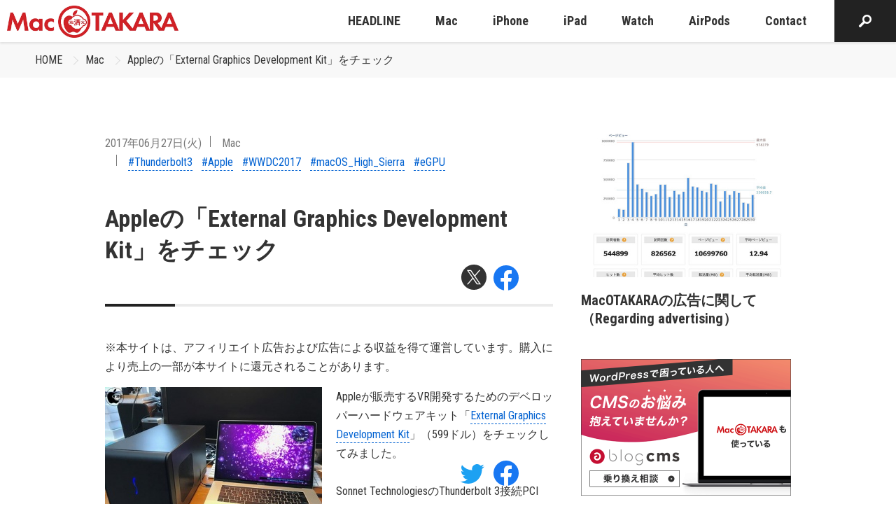

--- FILE ---
content_type: text/html; charset=utf-8
request_url: https://www.google.com/recaptcha/api2/aframe
body_size: 270
content:
<!DOCTYPE HTML><html><head><meta http-equiv="content-type" content="text/html; charset=UTF-8"></head><body><script nonce="C3L_7JlPBVW3vZWo_vGLLA">/** Anti-fraud and anti-abuse applications only. See google.com/recaptcha */ try{var clients={'sodar':'https://pagead2.googlesyndication.com/pagead/sodar?'};window.addEventListener("message",function(a){try{if(a.source===window.parent){var b=JSON.parse(a.data);var c=clients[b['id']];if(c){var d=document.createElement('img');d.src=c+b['params']+'&rc='+(localStorage.getItem("rc::a")?sessionStorage.getItem("rc::b"):"");window.document.body.appendChild(d);sessionStorage.setItem("rc::e",parseInt(sessionStorage.getItem("rc::e")||0)+1);localStorage.setItem("rc::h",'1769381271491');}}}catch(b){}});window.parent.postMessage("_grecaptcha_ready", "*");}catch(b){}</script></body></html>